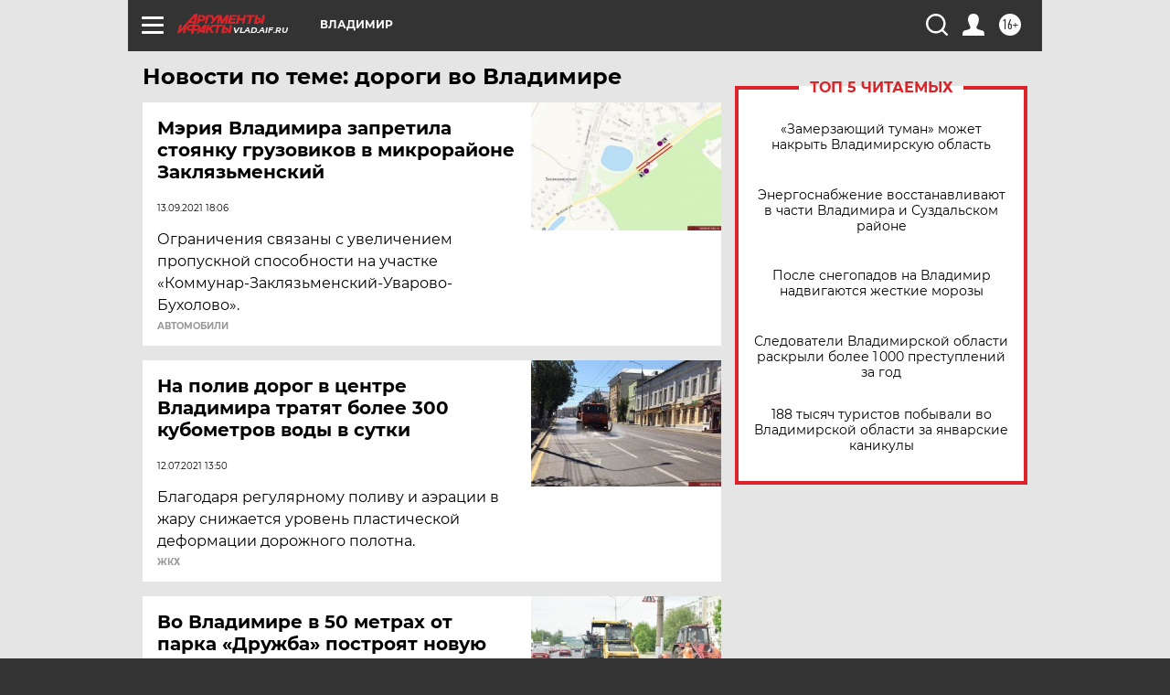

--- FILE ---
content_type: text/html; charset=UTF-8
request_url: https://vlad.aif.ru/tag/dorogi_vo_vladimirje
body_size: 18025
content:
<!DOCTYPE html>
<!--[if IE 8]><html class="ie8"> <![endif]-->
<!--[if gt IE 8]><!--><html lang="ru"> <!--<![endif]-->
<head>
    <!-- created_at 18-01-2026 12:22:31 -->
    <script>
        window.isIndexPage = 0;
        window.isMobileBrowser = 0;
        window.disableSidebarCut = 1;
        window.bannerDebugMode = 0;
    </script>

                
                                    <meta http-equiv="Content-Type" content="text/html; charset=utf-8" >
<meta name="format-detection" content="telephone=no" >
<meta name="viewport" content="width=device-width, user-scalable=no, initial-scale=1.0, maximum-scale=1.0, minimum-scale=1.0" >
<meta http-equiv="X-UA-Compatible" content="IE=edge,chrome=1" >
<meta name="HandheldFriendly" content="true" >
<meta name="format-detection" content="telephone=no" >
<meta name="theme-color" content="#ffffff" >
<meta name="description" content="дороги во Владимире — самые актуальные и последние новости сегодня. Будьте в курсе главных свежих новостных событий дня и последнего часа, фото и видео репортажей на сайте Аргументы и Факты." >
<meta name="facebook-domain-verification" content="jiqbwww7rrqnwzjkizob7wrpmgmwq3" >
        <title>дороги во Владимире — последние новости сегодня | АиФ Владимир</title>    <link rel="shortcut icon" type="image/x-icon" href="/favicon.ico" />
    <link rel="icon" type="image/svg+xml" href="/favicon.svg">
    
    <link rel="preload" href="/redesign2018/fonts/montserrat-v15-latin-ext_latin_cyrillic-ext_cyrillic-regular.woff2" as="font" type="font/woff2" crossorigin>
    <link rel="preload" href="/redesign2018/fonts/montserrat-v15-latin-ext_latin_cyrillic-ext_cyrillic-italic.woff2" as="font" type="font/woff2" crossorigin>
    <link rel="preload" href="/redesign2018/fonts/montserrat-v15-latin-ext_latin_cyrillic-ext_cyrillic-700.woff2" as="font" type="font/woff2" crossorigin>
    <link rel="preload" href="/redesign2018/fonts/montserrat-v15-latin-ext_latin_cyrillic-ext_cyrillic-700italic.woff2" as="font" type="font/woff2" crossorigin>
    <link rel="preload" href="/redesign2018/fonts/montserrat-v15-latin-ext_latin_cyrillic-ext_cyrillic-800.woff2" as="font" type="font/woff2" crossorigin>
    <link href="https://vlad.aif.ru/tag/dorogi_vo_vladimirje" rel="canonical" >
<link href="https://vlad.aif.ru/redesign2018/css/style.css?6c0" media="all" rel="stylesheet" type="text/css" >
<link href="https://vlad.aif.ru/img/icon/apple_touch_icon_57x57.png?6c0" rel="apple-touch-icon" sizes="57x57" >
<link href="https://vlad.aif.ru/img/icon/apple_touch_icon_114x114.png?6c0" rel="apple-touch-icon" sizes="114x114" >
<link href="https://vlad.aif.ru/img/icon/apple_touch_icon_72x72.png?6c0" rel="apple-touch-icon" sizes="72x72" >
<link href="https://vlad.aif.ru/img/icon/apple_touch_icon_144x144.png?6c0" rel="apple-touch-icon" sizes="144x144" >
<link href="https://vlad.aif.ru/img/icon/apple-touch-icon.png?6c0" rel="apple-touch-icon" sizes="180x180" >
<link href="https://vlad.aif.ru/img/icon/favicon-32x32.png?6c0" rel="icon" type="image/png" sizes="32x32" >
<link href="https://vlad.aif.ru/img/icon/favicon-16x16.png?6c0" rel="icon" type="image/png" sizes="16x16" >
<link href="https://vlad.aif.ru/img/manifest.json?6c0" rel="manifest" >
<link href="https://vlad.aif.ru/img/safari-pinned-tab.svg?6c0" rel="mask-icon" color="#d55b5b" >
<link href="https://ads.betweendigital.com" rel="preconnect" crossorigin="" >
        <script type="text/javascript">
    //<!--
    var isRedesignPage = true;    //-->
</script>
<script type="text/javascript" src="https://vlad.aif.ru/js/output/jquery.min.js?6c0"></script>
<script type="text/javascript" src="https://vlad.aif.ru/js/output/header_scripts.js?6c0"></script>
<script type="text/javascript">
    //<!--
    var _sf_startpt=(new Date()).getTime()    //-->
</script>
<script type="text/javascript" src="https://yastatic.net/s3/passport-sdk/autofill/v1/sdk-suggest-with-polyfills-latest.js?6c0"></script>
<script type="text/javascript">
    //<!--
    window.YandexAuthParams = {"oauthQueryParams":{"client_id":"b104434ccf5a4638bdfe8a9101264f3c","response_type":"code","redirect_uri":"https:\/\/aif.ru\/oauth\/yandex\/callback"},"tokenPageOrigin":"https:\/\/aif.ru"};    //-->
</script>
<script type="text/javascript">
    //<!--
    function AdFox_getWindowSize() {
    var winWidth,winHeight;
	if( typeof( window.innerWidth ) == 'number' ) {
		//Non-IE
		winWidth = window.innerWidth;
		winHeight = window.innerHeight;
	} else if( document.documentElement && ( document.documentElement.clientWidth || document.documentElement.clientHeight ) ) {
		//IE 6+ in 'standards compliant mode'
		winWidth = document.documentElement.clientWidth;
		winHeight = document.documentElement.clientHeight;
	} else if( document.body && ( document.body.clientWidth || document.body.clientHeight ) ) {
		//IE 4 compatible
		winWidth = document.body.clientWidth;
		winHeight = document.body.clientHeight;
	}
	return {"width":winWidth, "height":winHeight};
}//END function AdFox_getWindowSize

function AdFox_getElementPosition(elemId){
    var elem;
    
    if (document.getElementById) {
		elem = document.getElementById(elemId);
	}
	else if (document.layers) {
		elem = document.elemId;
	}
	else if (document.all) {
		elem = document.all.elemId;
	}
    var w = elem.offsetWidth;
    var h = elem.offsetHeight;	
    var l = 0;
    var t = 0;
	
    while (elem)
    {
        l += elem.offsetLeft;
        t += elem.offsetTop;
        elem = elem.offsetParent;
    }

    return {"left":l, "top":t, "width":w, "height":h};
} //END function AdFox_getElementPosition

function AdFox_getBodyScrollTop(){
	return self.pageYOffset || (document.documentElement && document.documentElement.scrollTop) || (document.body && document.body.scrollTop);
} //END function AdFox_getBodyScrollTop

function AdFox_getBodyScrollLeft(){
	return self.pageXOffset || (document.documentElement && document.documentElement.scrollLeft) || (document.body && document.body.scrollLeft);
}//END function AdFox_getBodyScrollLeft

function AdFox_Scroll(elemId,elemSrc){
   var winPos = AdFox_getWindowSize();
   var winWidth = winPos.width;
   var winHeight = winPos.height;
   var scrollY = AdFox_getBodyScrollTop();
   var scrollX =  AdFox_getBodyScrollLeft();
   var divId = 'AdFox_banner_'+elemId;
   var ltwhPos = AdFox_getElementPosition(divId);
   var lPos = ltwhPos.left;
   var tPos = ltwhPos.top;

   if(scrollY+winHeight+5 >= tPos && scrollX+winWidth+5 >= lPos){
      AdFox_getCodeScript(1,elemId,elemSrc);
	  }else{
	     setTimeout('AdFox_Scroll('+elemId+',"'+elemSrc+'");',100);
	  }
}//End function AdFox_Scroll    //-->
</script>
<script type="text/javascript">
    //<!--
    function AdFox_SetLayerVis(spritename,state){
   document.getElementById(spritename).style.visibility=state;
}

function AdFox_Open(AF_id){
   AdFox_SetLayerVis('AdFox_DivBaseFlash_'+AF_id, "hidden");
   AdFox_SetLayerVis('AdFox_DivOverFlash_'+AF_id, "visible");
}

function AdFox_Close(AF_id){
   AdFox_SetLayerVis('AdFox_DivOverFlash_'+AF_id, "hidden");
   AdFox_SetLayerVis('AdFox_DivBaseFlash_'+AF_id, "visible");
}

function AdFox_getCodeScript(AF_n,AF_id,AF_src){
   var AF_doc;
   if(AF_n<10){
      try{
	     if(document.all && !window.opera){
		    AF_doc = window.frames['AdFox_iframe_'+AF_id].document;
			}else if(document.getElementById){
			         AF_doc = document.getElementById('AdFox_iframe_'+AF_id).contentDocument;
					 }
		 }catch(e){}
    if(AF_doc){
	   AF_doc.write('<scr'+'ipt type="text/javascript" src="'+AF_src+'"><\/scr'+'ipt>');
	   }else{
	      setTimeout('AdFox_getCodeScript('+(++AF_n)+','+AF_id+',"'+AF_src+'");', 100);
		  }
		  }
}

function adfoxSdvigContent(banID, flashWidth, flashHeight){
	var obj = document.getElementById('adfoxBanner'+banID).style;
	if (flashWidth == '100%') obj.width = flashWidth;
	    else obj.width = flashWidth + "px";
	if (flashHeight == '100%') obj.height = flashHeight;
	    else obj.height = flashHeight + "px";
}

function adfoxVisibilityFlash(banName, flashWidth, flashHeight){
    	var obj = document.getElementById(banName).style;
	if (flashWidth == '100%') obj.width = flashWidth;
	    else obj.width = flashWidth + "px";
	if (flashHeight == '100%') obj.height = flashHeight;
	    else obj.height = flashHeight + "px";
}

function adfoxStart(banID, FirShowFlNum, constVisFlashFir, sdvigContent, flash1Width, flash1Height, flash2Width, flash2Height){
	if (FirShowFlNum == 1) adfoxVisibilityFlash('adfoxFlash1'+banID, flash1Width, flash1Height);
	    else if (FirShowFlNum == 2) {
		    adfoxVisibilityFlash('adfoxFlash2'+banID, flash2Width, flash2Height);
	        if (constVisFlashFir == 'yes') adfoxVisibilityFlash('adfoxFlash1'+banID, flash1Width, flash1Height);
		    if (sdvigContent == 'yes') adfoxSdvigContent(banID, flash2Width, flash2Height);
		        else adfoxSdvigContent(banID, flash1Width, flash1Height);
	}
}

function adfoxOpen(banID, constVisFlashFir, sdvigContent, flash2Width, flash2Height){
	var aEventOpenClose = new Image();
	var obj = document.getElementById("aEventOpen"+banID);
	if (obj) aEventOpenClose.src =  obj.title+'&rand='+Math.random()*1000000+'&prb='+Math.random()*1000000;
	adfoxVisibilityFlash('adfoxFlash2'+banID, flash2Width, flash2Height);
	if (constVisFlashFir != 'yes') adfoxVisibilityFlash('adfoxFlash1'+banID, 1, 1);
	if (sdvigContent == 'yes') adfoxSdvigContent(banID, flash2Width, flash2Height);
}


function adfoxClose(banID, constVisFlashFir, sdvigContent, flash1Width, flash1Height){
	var aEventOpenClose = new Image();
	var obj = document.getElementById("aEventClose"+banID);
	if (obj) aEventOpenClose.src =  obj.title+'&rand='+Math.random()*1000000+'&prb='+Math.random()*1000000;
	adfoxVisibilityFlash('adfoxFlash2'+banID, 1, 1);
	if (constVisFlashFir != 'yes') adfoxVisibilityFlash('adfoxFlash1'+banID, flash1Width, flash1Height);
	if (sdvigContent == 'yes') adfoxSdvigContent(banID, flash1Width, flash1Height);
}    //-->
</script>
<script type="text/javascript" async="true" src="https://yandex.ru/ads/system/header-bidding.js?6c0"></script>
<script type="text/javascript" src="https://ad.mail.ru/static/sync-loader.js?6c0"></script>
<script type="text/javascript" async="true" src="https://cdn.skcrtxr.com/roxot-wrapper/js/roxot-manager.js?pid=42c21743-edce-4460-a03e-02dbaef8f162"></script>
<script type="text/javascript" src="https://cdn-rtb.sape.ru/js/uids.js?6c0"></script>
<script type="text/javascript">
    //<!--
        var adfoxBiddersMap = {
    "betweenDigital": "816043",
 "mediasniper": "2218745",
    "myTarget": "810102",
 "buzzoola": "1096246",
 "adfox_roden-media": "3373170",
    "videonow": "2966090", 
 "adfox_adsmart": "1463295",
  "Gnezdo": "3123512",
    "roxot": "3196121",
 "astralab": "2486209",
  "getintent": "3186204",
 "sape": "2758269",
 "adwile": "2733112",
 "hybrid": "2809332"
};
var syncid = window.rb_sync.id;
	  var biddersCpmAdjustmentMap = {
      'adfox_adsmart': 0.6,
	  'Gnezdo': 0.8,
	  'adwile': 0.8
  };

if (window.innerWidth >= 1024) {
var adUnits = [{
        "code": "adfox_153825256063495017",
  "sizes": [[300, 600], [240,400]],
        "bids": [{
                "bidder": "betweenDigital",
                "params": {
                    "placementId": "3235886"
                }
            },{
                "bidder": "myTarget",
                "params": {
                    "placementId": "555209",
"sendTargetRef": "true",
"additional": {
"fpid": syncid
}			
                }
            },{
                "bidder": "hybrid",
                "params": {
                    "placementId": "6582bbf77bc72f59c8b22f65"
                }
            },{
                "bidder": "buzzoola",
                "params": {
                    "placementId": "1252803"
                }
            },{
                "bidder": "videonow",
                "params": {
                    "placementId": "8503533"
                }
            },{
                    "bidder": "adfox_adsmart",
                    "params": {
						p1: 'cqguf',
						p2: 'hhro'
					}
            },{
                    "bidder": "roxot",
                    "params": {
						placementId: '2027d57b-1cff-4693-9a3c-7fe57b3bcd1f',
						sendTargetRef: true
					}
            },{
                    "bidder": "mediasniper",
                    "params": {
						"placementId": "4417"
					}
            },{
                    "bidder": "Gnezdo",
                    "params": {
						"placementId": "354318"
					}
            },{
                    "bidder": "getintent",
                    "params": {
						"placementId": "215_V_aif.ru_D_Top_300x600"
					}
            },{
                    "bidder": "adfox_roden-media",
                    "params": {
						p1: "dilmj",
						p2: "emwl"
					}
            },{
                    "bidder": "astralab",
                    "params": {
						"placementId": "642ad3a28528b410c4990932"
					}
            }
        ]
    },{
        "code": "adfox_150719646019463024",
		"sizes": [[640,480], [640,360]],
        "bids": [{
                "bidder": "adfox_adsmart",
                    "params": {
						p1: 'cmqsb',
						p2: 'ul'
					}
            },{
                "bidder": "sape",
                "params": {
                    "placementId": "872427",
					additional: {
                       sapeFpUids: window.sapeRrbFpUids || []
                   }				
                }
            },{
                "bidder": "roxot",
                "params": {
                    placementId: '2b61dd56-9c9f-4c45-a5f5-98dd5234b8a1',
					sendTargetRef: true
                }
            },{
                "bidder": "getintent",
                "params": {
                    "placementId": "215_V_aif.ru_D_AfterArticle_640х480"
                }
            }
        ]
    },{
        "code": "adfox_149010055036832877",
		"sizes": [[970,250]],
		"bids": [{
                    "bidder": "adfox_roden-media",
                    "params": {
						p1: 'dilmi',
						p2: 'hfln'
					}
            },{
                    "bidder": "buzzoola",
                    "params": {
						"placementId": "1252804"
					}
            },{
                    "bidder": "getintent",
                    "params": {
						"placementId": "215_V_aif.ru_D_Billboard_970x250"
					}
            },{
                "bidder": "astralab",
                "params": {
                    "placementId": "67bf071f4e6965fa7b30fea3"
                }
            },{
                    "bidder": "hybrid",
                    "params": {
						"placementId": "6582bbf77bc72f59c8b22f66"
					}
            },{
                    "bidder": "myTarget",
                    "params": {
						"placementId": "1462991",
"sendTargetRef": "true",
"additional": {
"fpid": syncid
}			
					}
            }			           
        ]        
    },{
        "code": "adfox_149874332414246474",
		"sizes": [[640,360], [300,250], [640,480]],
		"codeType": "combo",
		"bids": [{
                "bidder": "mediasniper",
                "params": {
                    "placementId": "4419"
                }
            },{
                "bidder": "buzzoola",
                "params": {
                    "placementId": "1220692"
                }
            },{
                "bidder": "astralab",
                "params": {
                    "placementId": "66fd25eab13381b469ae4b39"
                }
            },
			{
                    "bidder": "betweenDigital",
                    "params": {
						"placementId": "4502825"
					}
            }
			           
        ]        
    },{
        "code": "adfox_149848658878716687",
		"sizes": [[300,600], [240,400]],
        "bids": [{
                "bidder": "betweenDigital",
                "params": {
                    "placementId": "3377360"
                }
            },{
                "bidder": "roxot",
                "params": {
                    placementId: 'fdaba944-bdaa-4c63-9dd3-af12fc6afbf8',
					sendTargetRef: true
                }
            },{
                "bidder": "sape",
                "params": {
                    "placementId": "872425",
					additional: {
                       sapeFpUids: window.sapeRrbFpUids || []
                   }
                }
            },{
                "bidder": "adwile",
                "params": {
                    "placementId": "27990"
                }
            }
        ]        
    }
],
	syncPixels = [{
    bidder: 'hybrid',
    pixels: [
    "https://www.tns-counter.ru/V13a****idsh_ad/ru/CP1251/tmsec=idsh_dis/",
    "https://www.tns-counter.ru/V13a****idsh_vid/ru/CP1251/tmsec=idsh_aifru-hbrdis/",
    "https://mc.yandex.ru/watch/66716692?page-url=aifru%3Futm_source=dis_hybrid_default%26utm_medium=%26utm_campaign=%26utm_content=%26utm_term=&page-ref="+window.location.href
]
  }
  ];
} else if (window.innerWidth < 1024) {
var adUnits = [{
        "code": "adfox_14987283079885683",
		"sizes": [[300,250], [300,240]],
        "bids": [{
                "bidder": "betweenDigital",
                "params": {
                    "placementId": "2492448"
                }
            },{
                "bidder": "myTarget",
                "params": {
                    "placementId": "226830",
"sendTargetRef": "true",
"additional": {
"fpid": syncid
}			
                }
            },{
                "bidder": "hybrid",
                "params": {
                    "placementId": "6582bbf77bc72f59c8b22f64"
                }
            },{
                "bidder": "mediasniper",
                "params": {
                    "placementId": "4418"
                }
            },{
                "bidder": "buzzoola",
                "params": {
                    "placementId": "563787"
                }
            },{
                "bidder": "roxot",
                "params": {
                    placementId: '20bce8ad-3a5e-435a-964f-47be17e201cf',
					sendTargetRef: true
                }
            },{
                "bidder": "videonow",
                "params": {
                    "placementId": "2577490"
                }
            },{
                "bidder": "adfox_adsmart",
                    "params": {
						p1: 'cqmbg',
						p2: 'ul'
					}
            },{
                    "bidder": "Gnezdo",
                    "params": {
						"placementId": "354316"
					}
            },{
                    "bidder": "getintent",
                    "params": {
						"placementId": "215_V_aif.ru_M_Top_300x250"
					}
            },{
                    "bidder": "adfox_roden-media",
                    "params": {
						p1: "dilmx",
						p2: "hbts"
					}
            },{
                "bidder": "astralab",
                "params": {
                    "placementId": "642ad47d8528b410c4990933"
                }
            }			
        ]        
    },{
        "code": "adfox_153545578261291257",
		"bids": [{
                    "bidder": "sape",
                    "params": {
						"placementId": "872426",
					additional: {
                       sapeFpUids: window.sapeRrbFpUids || []
                   }
					}
            },{
                    "bidder": "roxot",
                    "params": {
						placementId: 'eb2ebb9c-1e7e-4c80-bef7-1e93debf197c',
						sendTargetRef: true
					}
            }
			           
        ]        
    },{
        "code": "adfox_165346609120174064",
		"sizes": [[320,100]],
		"bids": [            
            		{
                    "bidder": "buzzoola",
                    "params": {
						"placementId": "1252806"
					}
            },{
                    "bidder": "getintent",
                    "params": {
						"placementId": "215_V_aif.ru_M_FloorAd_320x100"
					}
            }
			           
        ]        
    },{
        "code": "adfox_155956315896226671",
		"bids": [            
            		{
                    "bidder": "buzzoola",
                    "params": {
						"placementId": "1252805"
					}
            },{
                    "bidder": "sape",
                    "params": {
						"placementId": "887956",
					additional: {
                       sapeFpUids: window.sapeRrbFpUids || []
                   }
					}
            },{
                    "bidder": "myTarget",
                    "params": {
						"placementId": "821424",
"sendTargetRef": "true",
"additional": {
"fpid": syncid
}			
					}
            }
			           
        ]        
    },{
        "code": "adfox_149874332414246474",
		"sizes": [[640,360], [300,250], [640,480]],
		"codeType": "combo",
		"bids": [{
                "bidder": "adfox_roden-media",
                "params": {
					p1: 'dilmk',
					p2: 'hfiu'
				}
            },{
                "bidder": "mediasniper",
                "params": {
                    "placementId": "4419"
                }
            },{
                "bidder": "roxot",
                "params": {
                    placementId: 'ba25b33d-cd61-4c90-8035-ea7d66f011c6',
					sendTargetRef: true
                }
            },{
                "bidder": "adwile",
                "params": {
                    "placementId": "27991"
                }
            },{
                    "bidder": "Gnezdo",
                    "params": {
						"placementId": "354317"
					}
            },{
                    "bidder": "getintent",
                    "params": {
						"placementId": "215_V_aif.ru_M_Comboblock_300x250"
					}
            },{
                    "bidder": "astralab",
                    "params": {
						"placementId": "66fd260fb13381b469ae4b3f"
					}
            },{
                    "bidder": "betweenDigital",
                    "params": {
						"placementId": "4502825"
					}
            }
			]        
    }
],
	syncPixels = [
  {
    bidder: 'hybrid',
    pixels: [
    "https://www.tns-counter.ru/V13a****idsh_ad/ru/CP1251/tmsec=idsh_mob/",
    "https://www.tns-counter.ru/V13a****idsh_vid/ru/CP1251/tmsec=idsh_aifru-hbrmob/",
    "https://mc.yandex.ru/watch/66716692?page-url=aifru%3Futm_source=mob_hybrid_default%26utm_medium=%26utm_campaign=%26utm_content=%26utm_term=&page-ref="+window.location.href
]
  }
  ];
}
var userTimeout = 1500;
window.YaHeaderBiddingSettings = {
    biddersMap: adfoxBiddersMap,
	biddersCpmAdjustmentMap: biddersCpmAdjustmentMap,
    adUnits: adUnits,
    timeout: userTimeout,
    syncPixels: syncPixels	
};    //-->
</script>
<script type="text/javascript">
    //<!--
    window.yaContextCb = window.yaContextCb || []    //-->
</script>
<script type="text/javascript" async="true" src="https://yandex.ru/ads/system/context.js?6c0"></script>
<script type="text/javascript">
    //<!--
    window.EventObserver = {
    observers: {},

    subscribe: function (name, fn) {
        if (!this.observers.hasOwnProperty(name)) {
            this.observers[name] = [];
        }
        this.observers[name].push(fn)
    },
    
    unsubscribe: function (name, fn) {
        if (!this.observers.hasOwnProperty(name)) {
            return;
        }
        this.observers[name] = this.observers[name].filter(function (subscriber) {
            return subscriber !== fn
        })
    },
    
    broadcast: function (name, data) {
        if (!this.observers.hasOwnProperty(name)) {
            return;
        }
        this.observers[name].forEach(function (subscriber) {
            return subscriber(data)
        })
    }
};    //-->
</script>    
    <script>
  var adcm_config ={
    id:1064,
    platformId: 64,
    init: function () {
      window.adcm.call();
    }
  };
</script>
<script src="https://tag.digitaltarget.ru/adcm.js" async></script>    <meta name="yandex-verification" content="a740f4f590ca8934" /><meta name="google-site-verification" content="U62sDHlgue3osrNGy7cOyUkCYoiceFwcIM0im-6tbbE" />
    <link rel="stylesheet" type="text/css" media="print" href="https://vlad.aif.ru/redesign2018/css/print.css?6c0" />
    <base href=""/>
</head><body class="region__vlad ">
<div class="overlay"></div>
<!-- Rating@Mail.ru counter -->
<script type="text/javascript">
var _tmr = window._tmr || (window._tmr = []);
_tmr.push({id: "59428", type: "pageView", start: (new Date()).getTime()});
(function (d, w, id) {
  if (d.getElementById(id)) return;
  var ts = d.createElement("script"); ts.type = "text/javascript"; ts.async = true; ts.id = id;
  ts.src = "https://top-fwz1.mail.ru/js/code.js";
  var f = function () {var s = d.getElementsByTagName("script")[0]; s.parentNode.insertBefore(ts, s);};
  if (w.opera == "[object Opera]") { d.addEventListener("DOMContentLoaded", f, false); } else { f(); }
})(document, window, "topmailru-code");
</script><noscript><div>
<img src="https://top-fwz1.mail.ru/counter?id=59428;js=na" style="border:0;position:absolute;left:-9999px;" alt="Top.Mail.Ru" />
</div></noscript>
<!-- //Rating@Mail.ru counter -->



<div class="container" id="container">
    
        <noindex><div class="adv_content bp__body_first adwrapper"><div class="banner_params hide" data-params="{&quot;id&quot;:4921,&quot;num&quot;:1,&quot;place&quot;:&quot;body_first&quot;}"></div>
<!--AdFox START-->
<!--aif_direct-->
<!--Площадка: AIF_fullscreen /  / -->
<!--Тип баннера: FullScreen-->
<!--Расположение: <верх страницы>-->
<div id="adfox_150417328041091508"></div>
<script>     
    window.yaContextCb.push(()=>{
    Ya.adfoxCode.create({
        ownerId: 249933,
        containerId: 'adfox_150417328041091508',
        params: {
            pp: 'g',
            ps: 'cnul',
            p2: 'fptu',
            puid1: ''
        }
    }); 
}); 
</script></div></noindex>
        
        <!--баннер над шапкой--->
                <div class="banner_box">
            <div class="main_banner">
                            </div>
        </div>
                <!--//баннер  над шапкой--->

    <script>
	currentUser = new User();
</script>

<header class="header">
    <div class="count_box_nodisplay">
    <div class="couter_block"><!--LiveInternet counter-->
<script type="text/javascript"><!--
document.write("<img src='https://counter.yadro.ru//hit;AIF?r"+escape(document.referrer)+((typeof(screen)=="undefined")?"":";s"+screen.width+"*"+screen.height+"*"+(screen.colorDepth?screen.colorDepth:screen.pixelDepth))+";u"+escape(document.URL)+";h"+escape(document.title.substring(0,80))+";"+Math.random()+"' width=1 height=1 alt=''>");
//--></script><!--/LiveInternet--></div></div>    <div class="topline">
    <a href="#" class="burger openCloser">
        <div class="burger__wrapper">
            <span class="burger__line"></span>
            <span class="burger__line"></span>
            <span class="burger__line"></span>
        </div>
    </a>

    
    <a href="/" class="logo_box">
                <img width="96" height="22" src="https://vlad.aif.ru/redesign2018/img/logo.svg?6c0" alt="Аргументы и Факты">
        <div class="region_url">
            vlad.aif.ru        </div>
            </a>
    <div itemscope itemtype="http://schema.org/Organization" class="schema_org">
        <img itemprop="logo" src="https://vlad.aif.ru/redesign2018/img/logo.svg?6c0" />
        <a itemprop="url" href="/"></a>
        <meta itemprop="name" content="АО «Аргументы и Факты»" />
        <div itemprop="address" itemscope itemtype="http://schema.org/PostalAddress">
            <meta itemprop="postalCode" content="101000" />
            <meta itemprop="addressLocality" content="Москва" />
            <meta itemprop="streetAddress" content="ул. Мясницкая, д. 42"/>
            <meta itemprop="addressCountry" content="RU"/>
            <a itemprop="telephone" href="tel:+74956465757">+7 (495) 646 57 57</a>
        </div>
    </div>
    <div class="age16 age16_topline">16+</div>
    <a href="#" class="region regionOpenCloser">
        <img width="19" height="25" src="https://vlad.aif.ru/redesign2018/img/location.svg?6c0"><span>Владимир</span>
    </a>
    <div class="topline__slot">
             </div>

    <!--a class="topline__hashtag" href="https://aif.ru/health/coronavirus/?utm_medium=header&utm_content=covid&utm_source=aif">#остаемсядома</a-->
    <div class="auth_user_status_js">
        <a href="#" class="user auth_link_login_js auth_open_js"><img width="24" height="24" src="https://vlad.aif.ru/redesign2018/img/user_ico.svg?6c0"></a>
        <a href="/profile" class="user auth_link_profile_js" style="display: none"><img width="24" height="24" src="https://vlad.aif.ru/redesign2018/img/user_ico.svg?6c0"></a>
    </div>
    <div class="search_box">
        <a href="#" class="search_ico searchOpener">
            <img width="24" height="24" src="https://vlad.aif.ru/redesign2018/img/search_ico.svg?6c0">
        </a>
        <div class="search_input">
            <form action="/search" id="search_form1">
                <input type="text" name="text" maxlength="50"/>
            </form>
        </div>
    </div>
</div>

<div class="fixed_menu topline">
    <div class="cont_center">
        <a href="#" class="burger openCloser">
            <div class="burger__wrapper">
                <span class="burger__line"></span>
                <span class="burger__line"></span>
                <span class="burger__line"></span>
            </div>
        </a>
        <a href="/" class="logo_box">
                        <img width="96" height="22" src="https://vlad.aif.ru/redesign2018/img/logo.svg?6c0" alt="Аргументы и Факты">
            <div class="region_url">
                vlad.aif.ru            </div>
                    </a>
        <div class="age16 age16_topline">16+</div>
        <a href="/" class="region regionOpenCloser">
            <img width="19" height="25" src="https://vlad.aif.ru/redesign2018/img/location.svg?6c0">
            <span>Владимир</span>
        </a>
        <div class="topline__slot">
                    </div>

        <!--a class="topline__hashtag" href="https://aif.ru/health/coronavirus/?utm_medium=header&utm_content=covid&utm_source=aif">#остаемсядома</a-->
        <div class="auth_user_status_js">
            <a href="#" class="user auth_link_login_js auth_open_js"><img width="24" height="24" src="https://vlad.aif.ru/redesign2018/img/user_ico.svg?6c0"></a>
            <a href="/profile" class="user auth_link_profile_js" style="display: none"><img width="24" height="24" src="https://vlad.aif.ru/redesign2018/img/user_ico.svg?6c0"></a>
        </div>
        <div class="search_box">
            <a href="#" class="search_ico searchOpener">
                <img width="24" height="24" src="https://vlad.aif.ru/redesign2018/img/search_ico.svg?6c0">
            </a>
            <div class="search_input">
                <form action="/search">
                    <input type="text" name="text" maxlength="50" >
                </form>
            </div>
        </div>
    </div>
</div>    <div class="regions_box">
    <nav class="cont_center">
        <ul class="regions">
            <li><a href="https://aif.ru?from_menu=1">ФЕДЕРАЛЬНЫЙ</a></li>
            <li><a href="https://spb.aif.ru">САНКТ-ПЕТЕРБУРГ</a></li>

            
                                    <li><a href="https://adigea.aif.ru">Адыгея</a></li>
                
            
                                    <li><a href="https://arh.aif.ru">Архангельск</a></li>
                
            
                
            
                
            
                                    <li><a href="https://astrakhan.aif.ru">Астрахань</a></li>
                
            
                                    <li><a href="https://altai.aif.ru">Барнаул</a></li>
                
            
                                    <li><a href="https://aif.by">Беларусь</a></li>
                
            
                                    <li><a href="https://bel.aif.ru">Белгород</a></li>
                
            
                
            
                                    <li><a href="https://bryansk.aif.ru">Брянск</a></li>
                
            
                                    <li><a href="https://bur.aif.ru">Бурятия</a></li>
                
            
                                    <li><a href="https://vl.aif.ru">Владивосток</a></li>
                
            
                                    <li><a href="https://vlad.aif.ru">Владимир</a></li>
                
            
                                    <li><a href="https://vlg.aif.ru">Волгоград</a></li>
                
            
                                    <li><a href="https://vologda.aif.ru">Вологда</a></li>
                
            
                                    <li><a href="https://vrn.aif.ru">Воронеж</a></li>
                
            
                
            
                                    <li><a href="https://dag.aif.ru">Дагестан</a></li>
                
            
                
            
                                    <li><a href="https://ivanovo.aif.ru">Иваново</a></li>
                
            
                                    <li><a href="https://irk.aif.ru">Иркутск</a></li>
                
            
                                    <li><a href="https://kazan.aif.ru">Казань</a></li>
                
            
                                    <li><a href="https://kzaif.kz">Казахстан</a></li>
                
            
                
            
                                    <li><a href="https://klg.aif.ru">Калининград</a></li>
                
            
                
            
                                    <li><a href="https://kaluga.aif.ru">Калуга</a></li>
                
            
                                    <li><a href="https://kamchatka.aif.ru">Камчатка</a></li>
                
            
                
            
                                    <li><a href="https://karel.aif.ru">Карелия</a></li>
                
            
                                    <li><a href="https://kirov.aif.ru">Киров</a></li>
                
            
                                    <li><a href="https://komi.aif.ru">Коми</a></li>
                
            
                                    <li><a href="https://kostroma.aif.ru">Кострома</a></li>
                
            
                                    <li><a href="https://kuban.aif.ru">Краснодар</a></li>
                
            
                                    <li><a href="https://krsk.aif.ru">Красноярск</a></li>
                
            
                                    <li><a href="https://krym.aif.ru">Крым</a></li>
                
            
                                    <li><a href="https://kuzbass.aif.ru">Кузбасс</a></li>
                
            
                
            
                
            
                                    <li><a href="https://aif.kg">Кыргызстан</a></li>
                
            
                                    <li><a href="https://mar.aif.ru">Марий Эл</a></li>
                
            
                                    <li><a href="https://saransk.aif.ru">Мордовия</a></li>
                
            
                                    <li><a href="https://murmansk.aif.ru">Мурманск</a></li>
                
            
                
            
                                    <li><a href="https://nn.aif.ru">Нижний Новгород</a></li>
                
            
                                    <li><a href="https://nsk.aif.ru">Новосибирск</a></li>
                
            
                
            
                                    <li><a href="https://omsk.aif.ru">Омск</a></li>
                
            
                                    <li><a href="https://oren.aif.ru">Оренбург</a></li>
                
            
                                    <li><a href="https://penza.aif.ru">Пенза</a></li>
                
            
                                    <li><a href="https://perm.aif.ru">Пермь</a></li>
                
            
                                    <li><a href="https://pskov.aif.ru">Псков</a></li>
                
            
                                    <li><a href="https://rostov.aif.ru">Ростов-на-Дону</a></li>
                
            
                                    <li><a href="https://rzn.aif.ru">Рязань</a></li>
                
            
                                    <li><a href="https://samara.aif.ru">Самара</a></li>
                
            
                
            
                                    <li><a href="https://saratov.aif.ru">Саратов</a></li>
                
            
                                    <li><a href="https://sakhalin.aif.ru">Сахалин</a></li>
                
            
                
            
                                    <li><a href="https://smol.aif.ru">Смоленск</a></li>
                
            
                
            
                                    <li><a href="https://stav.aif.ru">Ставрополь</a></li>
                
            
                
            
                                    <li><a href="https://tver.aif.ru">Тверь</a></li>
                
            
                                    <li><a href="https://tlt.aif.ru">Тольятти</a></li>
                
            
                                    <li><a href="https://tomsk.aif.ru">Томск</a></li>
                
            
                                    <li><a href="https://tula.aif.ru">Тула</a></li>
                
            
                                    <li><a href="https://tmn.aif.ru">Тюмень</a></li>
                
            
                                    <li><a href="https://udm.aif.ru">Удмуртия</a></li>
                
            
                
            
                                    <li><a href="https://ul.aif.ru">Ульяновск</a></li>
                
            
                                    <li><a href="https://ural.aif.ru">Урал</a></li>
                
            
                                    <li><a href="https://ufa.aif.ru">Уфа</a></li>
                
            
                
            
                
            
                                    <li><a href="https://hab.aif.ru">Хабаровск</a></li>
                
            
                
            
                                    <li><a href="https://chv.aif.ru">Чебоксары</a></li>
                
            
                                    <li><a href="https://chel.aif.ru">Челябинск</a></li>
                
            
                                    <li><a href="https://chr.aif.ru">Черноземье</a></li>
                
            
                                    <li><a href="https://chita.aif.ru">Чита</a></li>
                
            
                                    <li><a href="https://ugra.aif.ru">Югра</a></li>
                
            
                                    <li><a href="https://yakutia.aif.ru">Якутия</a></li>
                
            
                                    <li><a href="https://yamal.aif.ru">Ямал</a></li>
                
            
                                    <li><a href="https://yar.aif.ru">Ярославль</a></li>
                
                    </ul>
    </nav>
</div>    <div class="top_menu_box">
    <div class="cont_center">
        <nav class="top_menu main_menu_wrapper_js">
                            <ul class="main_menu main_menu_js" id="rubrics">
                                    <li  class="menuItem top_level_item_js">

        <span  title="Спецпроекты">Спецпроекты</span>
    
            <div class="subrubrics_box submenu_js">
            <ul>
                                                            <li  class="menuItem">

        <a  href="https://missia-pomogatvlad.aif.ru/" title="Миссия – помогать и поддерживать" id="custommenu-11443">Миссия – помогать и поддерживать</a>
    
    </li>                                                                                <li  class="menuItem">

        <a  href="https://vlad.aif.ru/society/trend_4581" title="Мы славим таланты" id="custommenu-11213">Мы славим таланты</a>
    
    </li>                                                                                <li  class="menuItem">

        <a  href="https://vlad.aif.ru/culture/obedinyayushchee_iskusstvo/" title="Объединяющее искусство" id="custommenu-11436">Объединяющее искусство</a>
    
    </li>                                                                                <li  class="menuItem">

        <a  href="http://dobroe.aif.ru/" title="АиФ. Доброе сердце" id="custommenu-6468">АиФ. Доброе сердце</a>
    
    </li>                                                                                <li  class="menuItem">

        <a  href="http://warletters.aif.ru/" title="Письма на фронт" id="custommenu-8913">Письма на фронт</a>
    
    </li>                                                                                <li  class="menuItem">

        <a  href="https://aif.ru/static/1965080" title="Детская книга войны" id="custommenu-9016">Детская книга войны</a>
    
    </li>                                                                                <li  class="menuItem">

        <a  href="https://aif.ru/special" title="Все спецпроекты" id="custommenu-9070">Все спецпроекты</a>
    
    </li>                                                </ul>
        </div>
    </li>                                                <li  class="menuItem top_level_item_js">

        <a  href="https://vlad.aif.ru/news" title="Новости" id="custommenu-10207">Новости</a>
    
    </li>                                                <li  data-rubric_id="510" class="menuItem top_level_item_js">

        <a  href="/society" title="Общество" id="custommenu-4549">Общество</a>
    
            <div class="subrubrics_box submenu_js">
            <ul>
                                                            <li  data-rubric_id="528" class="menuItem">

        <a  href="/society/persona" title="Люди" id="custommenu-4551">Люди</a>
    
    </li>                                                                                <li  data-rubric_id="529" class="menuItem">

        <a  href="/society/details" title="События" id="custommenu-4552">События</a>
    
    </li>                                                                                <li  data-rubric_id="3254" class="menuItem">

        <a  href="/society/kommunalka" title="ЖКХ" id="custommenu-5795">ЖКХ</a>
    
    </li>                                                </ul>
        </div>
    </li>                                                <li  data-rubric_id="520" class="menuItem top_level_item_js">

        <a  href="/money" title="Экономика" id="custommenu-4548">Экономика</a>
    
            <div class="subrubrics_box submenu_js">
            <ul>
                                                            <li  data-rubric_id="532" class="menuItem">

        <a  href="/money/industry" title="Промышленность" id="custommenu-4559">Промышленность</a>
    
    </li>                                                                                <li  data-rubric_id="536" class="menuItem">

        <a  href="/money/finance" title=" Финансы" id="custommenu-4560"> Финансы</a>
    
    </li>                                                </ul>
        </div>
    </li>                                                <li  data-rubric_id="511" class="menuItem top_level_item_js">

        <a  href="/politic" title="Политика" id="custommenu-4550">Политика</a>
    
            <div class="subrubrics_box submenu_js">
            <ul>
                                                            <li  data-rubric_id="512" class="menuItem">

        <a  href="/politic/details" title="Власть" id="custommenu-4553">Власть</a>
    
    </li>                                                                                <li  data-rubric_id="533" class="menuItem">

        <a  href="/politic/person" title="Персона" id="custommenu-4554">Персона</a>
    
    </li>                                                </ul>
        </div>
    </li>                                                <li  data-rubric_id="513" class="menuItem top_level_item_js">

        <a  href="/culture" title="Культура" id="custommenu-4546">Культура</a>
    
            <div class="subrubrics_box submenu_js">
            <ul>
                                                            <li  data-rubric_id="544" class="menuItem">

        <a  href="/culture/art" title="Искусство" id="custommenu-5796">Искусство</a>
    
    </li>                                                                                <li  data-rubric_id="530" class="menuItem">

        <a  href="/culture/person" title="Личность" id="custommenu-4555">Личность</a>
    
    </li>                                                                                <li  data-rubric_id="535" class="menuItem">

        <a  href="/culture/details" title="События" id="custommenu-4556">События</a>
    
    </li>                                                </ul>
        </div>
    </li>                                                <li  data-rubric_id="517" class="menuItem top_level_item_js">

        <a  href="/health" title="Здоровье" id="custommenu-4547">Здоровье</a>
    
            <div class="subrubrics_box submenu_js">
            <ul>
                                                            <li  data-rubric_id="534" class="menuItem">

        <a  href="/health/details" title="События" id="custommenu-4558">События</a>
    
    </li>                                                                                <li  data-rubric_id="3255" class="menuItem">

        <a  href="/health/psychology" title="Психология " id="custommenu-5800">Психология </a>
    
    </li>                                                                                <li  data-rubric_id="3256" class="menuItem">

        <a  href="/health/secrets" title="Секреты красоты " id="custommenu-5801">Секреты красоты </a>
    
    </li>                                                </ul>
        </div>
    </li>                                                <li  data-rubric_id="539" class="menuItem top_level_item_js">

        <a  href="/incidents" title="Происшествия" id="custommenu-6356">Происшествия</a>
    
    </li>                                                <li  data-rubric_id="518" class="menuItem top_level_item_js">

        <a  href="/sport" title="Спорт" id="custommenu-6359">Спорт</a>
    
    </li>                        </ul>

            <ul id="projects" class="specprojects static_submenu_js"></ul>
            <div class="right_box">
                <div class="fresh_number">
    <h3>Свежий номер</h3>
    <a href="/gazeta/number/59084" class="number_box">
                    <img loading="lazy" src="https://aif-s3.aif.ru/images/044/370/3517b13b6edabe429aab3e6c20926419.webp" width="91" height="120">
                <div class="text">
            № 51. 17/12/2025 <br /> «АиФ-Владимир»        </div>
    </a>
</div>
<div class="links_box">
    <a href="/gazeta">Издания</a>
</div>
                <div class="sharings_box">
    <span>АиФ в социальных сетях</span>
    <ul class="soc">
                <li>
        <a href="https://vk.com/vlad_aif" rel="nofollow" target="_blank">
            <img src="https://aif.ru/redesign2018/img/sharings/vk.svg">
        </a>
    </li>
            <li>
            <a class="rss_button_black" href="/rss/all.php" target="_blank">
                <img src="https://vlad.aif.ru/redesign2018/img/sharings/waflya.svg?6c0" />
            </a>
        </li>
                <li>
        <a href="https://itunes.apple.com/ru/app/argumenty-i-fakty/id333210003?mt=8 " rel="nofollow" target="_blank">
            <img src="https://aif.ru/redesign2018/img/sharings/apple.svg">
        </a>
    </li>
        <li>
        <a href="https://play.google.com/store/apps/details?id=com.mobilein.aif&feature=search_result#?t=W251bGwsMSwxLDEsImNvbS5tb2JpbGVpbi5haWYiXQ" rel="nofollow" target="_blank">
            <img src="https://aif.ru/redesign2018/img/sharings/androd.svg">
        </a>
    </li>
    </ul>
</div>
            </div>
        </nav>
    </div>
</div></header>            	<div class="content_containers_wrapper_js">
        <div class="content_body  content_container_js">
            <div class="content">
                                <div class="title_box">
    <h1>Новости по теме: дороги во Владимире</h1>
</div>
<section class="article_list content_list_js">
        
<div class="list_item" data-item-id="3755875">
            <a href="https://vlad.aif.ru/auto/meriya_vladimira_zapretila_stoyanku_gruzovikov_v_mikrorayone_zaklyazmenskiy" class="img_box no_title_element_js">
            <img loading="lazy" title="" src="https://aif-s3.aif.ru/images/025/061/06de83237d1aa789d499ce65ff644f4f.jpg" />
        </a>
    
    <div class="text_box_only_title title_element_js">
        <div class="box_info">
            <a href="https://vlad.aif.ru/auto/meriya_vladimira_zapretila_stoyanku_gruzovikov_v_mikrorayone_zaklyazmenskiy"><span class="item_text__title">Мэрия Владимира запретила стоянку грузовиков в микрорайоне Заклязьменский</span></a>
        </div>
    </div>

    <div class="text_box no_title_element_js">
        <div class="box_info">
            <a href="https://vlad.aif.ru/auto/meriya_vladimira_zapretila_stoyanku_gruzovikov_v_mikrorayone_zaklyazmenskiy"><span class="item_text__title">Мэрия Владимира запретила стоянку грузовиков в микрорайоне Заклязьменский</span></a>
            <span class="text_box__date">13.09.2021 18:06</span>
        </div>
        <span>Ограничения связаны с увеличением пропускной способности на участке «Коммунар-Заклязьменский-Уварово-Бухолово».</span>
    </div>

            <a href="https://vlad.aif.ru/auto" class="rubric_link no_title_element_js">АВТОМОБИЛИ</a>
    </div>
<div class="list_item" data-item-id="3679290">
            <a href="https://vlad.aif.ru/society/kommunalka/na_poliv_dorog_v_centre_vladimira_tratyat_bolee_300_kubometrov_vody_v_sutki" class="img_box no_title_element_js">
            <img loading="lazy" title="" src="https://aif-s3.aif.ru/images/024/371/dc98787e7972e473b714faf7d8884d61.jpg" />
        </a>
    
    <div class="text_box_only_title title_element_js">
        <div class="box_info">
            <a href="https://vlad.aif.ru/society/kommunalka/na_poliv_dorog_v_centre_vladimira_tratyat_bolee_300_kubometrov_vody_v_sutki"><span class="item_text__title">На полив дорог в центре Владимира тратят более 300 кубометров воды в сутки</span></a>
        </div>
    </div>

    <div class="text_box no_title_element_js">
        <div class="box_info">
            <a href="https://vlad.aif.ru/society/kommunalka/na_poliv_dorog_v_centre_vladimira_tratyat_bolee_300_kubometrov_vody_v_sutki"><span class="item_text__title">На полив дорог в центре Владимира тратят более 300 кубометров воды в сутки</span></a>
            <span class="text_box__date">12.07.2021 13:50</span>
        </div>
        <span>Благодаря регулярному поливу и аэрации в жару снижается уровень пластической деформации дорожного полотна.</span>
    </div>

            <a href="https://vlad.aif.ru/society/kommunalka" class="rubric_link no_title_element_js">ЖКХ</a>
    </div>
<div class="list_item" data-item-id="3677543">
            <a href="https://vlad.aif.ru/society/kommunalka/vo_vladimire_v_50_metrah_ot_parka_druzhba_postroyat_novuyu_dorogu" class="img_box no_title_element_js">
            <img loading="lazy" title="" src="https://aif-s3.aif.ru/images/024/355/b9c47e0ffa7672f7b4e4d391bcf501f1.jpg" />
        </a>
    
    <div class="text_box_only_title title_element_js">
        <div class="box_info">
            <a href="https://vlad.aif.ru/society/kommunalka/vo_vladimire_v_50_metrah_ot_parka_druzhba_postroyat_novuyu_dorogu"><span class="item_text__title">Во Владимире в 50 метрах от парка «Дружба» построят новую дорогу</span></a>
        </div>
    </div>

    <div class="text_box no_title_element_js">
        <div class="box_info">
            <a href="https://vlad.aif.ru/society/kommunalka/vo_vladimire_v_50_metrah_ot_parka_druzhba_postroyat_novuyu_dorogu"><span class="item_text__title">Во Владимире в 50 метрах от парка «Дружба» построят новую дорогу</span></a>
            <span class="text_box__date">10.07.2021 10:32</span>
        </div>
        <span>Длина проезжей части составит 700 метров.</span>
    </div>

            <a href="https://vlad.aif.ru/society/kommunalka" class="rubric_link no_title_element_js">ЖКХ</a>
    </div>
<div class="list_item" data-item-id="3656099">
            <a href="https://vlad.aif.ru/society/kommunalka/v_centre_vladimira_iz-za_anomalnoy_zhary_ezhednevno_polivayut_dorogi" class="img_box no_title_element_js">
            <img loading="lazy" title="" src="https://aif-s3.aif.ru/images/024/158/50954806b74b5d132bf3140832af2218.jpg" />
        </a>
    
    <div class="text_box_only_title title_element_js">
        <div class="box_info">
            <a href="https://vlad.aif.ru/society/kommunalka/v_centre_vladimira_iz-za_anomalnoy_zhary_ezhednevno_polivayut_dorogi"><span class="item_text__title">В центре Владимира из-за аномальной жары ежедневно поливают дороги</span></a>
        </div>
    </div>

    <div class="text_box no_title_element_js">
        <div class="box_info">
            <a href="https://vlad.aif.ru/society/kommunalka/v_centre_vladimira_iz-za_anomalnoy_zhary_ezhednevno_polivayut_dorogi"><span class="item_text__title">В центре Владимира из-за аномальной жары ежедневно поливают дороги</span></a>
            <span class="text_box__date">23.06.2021 11:10</span>
        </div>
        <span></span>
    </div>

            <a href="https://vlad.aif.ru/society/kommunalka" class="rubric_link no_title_element_js">ЖКХ</a>
    </div>
<div class="list_item" data-item-id="3610771">
            <a href="https://vlad.aif.ru/society/kommunalka/iz-za_zhary_centralnye_dorogi_vladimira_polivayut_dvazhdy_v_den" class="img_box no_title_element_js">
            <img loading="lazy" title="" src="https://aif-s3.aif.ru/images/023/749/aa192cd966970c19b2f2369147b11ae9.jpg" />
        </a>
    
    <div class="text_box_only_title title_element_js">
        <div class="box_info">
            <a href="https://vlad.aif.ru/society/kommunalka/iz-za_zhary_centralnye_dorogi_vladimira_polivayut_dvazhdy_v_den"><span class="item_text__title">Из-за жары центральные дороги Владимира поливают дважды в день</span></a>
        </div>
    </div>

    <div class="text_box no_title_element_js">
        <div class="box_info">
            <a href="https://vlad.aif.ru/society/kommunalka/iz-za_zhary_centralnye_dorogi_vladimira_polivayut_dvazhdy_v_den"><span class="item_text__title">Из-за жары центральные дороги Владимира поливают дважды в день</span></a>
            <span class="text_box__date">18.05.2021 10:16</span>
        </div>
        <span>Утром 18 мая на благоустройство города вышли 33 единицы техники и 75 рабочих «Центра управления городскими дорогами».</span>
    </div>

            <a href="https://vlad.aif.ru/society/kommunalka" class="rubric_link no_title_element_js">ЖКХ</a>
    </div>
<div class="list_item" data-item-id="3499787">
            <a href="https://vlad.aif.ru/auto/vo_vladimire_vezd_v_verizino_stal_odnostoronnim" class="img_box no_title_element_js">
            <img loading="lazy" title="" src="https://aif-s3.aif.ru/images/022/774/57a2b5a98b998f25e67ae4c8a042892e.jpg" />
        </a>
    
    <div class="text_box_only_title title_element_js">
        <div class="box_info">
            <a href="https://vlad.aif.ru/auto/vo_vladimire_vezd_v_verizino_stal_odnostoronnim"><span class="item_text__title">Во Владимире въезд в «Сновицы-Веризино» стал односторонним</span></a>
        </div>
    </div>

    <div class="text_box no_title_element_js">
        <div class="box_info">
            <a href="https://vlad.aif.ru/auto/vo_vladimire_vezd_v_verizino_stal_odnostoronnim"><span class="item_text__title">Во Владимире въезд в «Сновицы-Веризино» стал односторонним</span></a>
            <span class="text_box__date">11.02.2021 16:29</span>
        </div>
        <span>Решение связано с обеспечением безопасности дорожного движения на этом участке.</span>
    </div>

            <a href="https://vlad.aif.ru/auto" class="rubric_link no_title_element_js">АВТОМОБИЛИ</a>
    </div>
<div class="list_item" data-item-id="3499636">
            <a href="https://vlad.aif.ru/society/vo_vladimire_predlagayut_postroit_dorogu-dubler_pekinki" class="img_box no_title_element_js">
            <img loading="lazy" title="" src="https://aif-s3.aif.ru/images/022/772/db31309997792084efc331a414c78dac.png" />
        </a>
    
    <div class="text_box_only_title title_element_js">
        <div class="box_info">
            <a href="https://vlad.aif.ru/society/vo_vladimire_predlagayut_postroit_dorogu-dubler_pekinki"><span class="item_text__title">Во Владимире предлагают построить дорогу-дублер Пекинки</span></a>
        </div>
    </div>

    <div class="text_box no_title_element_js">
        <div class="box_info">
            <a href="https://vlad.aif.ru/society/vo_vladimire_predlagayut_postroit_dorogu-dubler_pekinki"><span class="item_text__title">Во Владимире предлагают построить дорогу-дублер Пекинки</span></a>
            <span class="text_box__date">11.02.2021 15:06</span>
        </div>
        <span>Проект вынесен на общественные обсуждения.</span>
    </div>

            <a href="https://vlad.aif.ru/society" class="rubric_link no_title_element_js">ОБЩЕСТВО</a>
    </div>
<div class="list_item" data-item-id="3487847">
            <a href="https://vlad.aif.ru/auto/vo_vladimire_izmenilas_shema_dvizheniya_na_perekryostke_m-7_i_ul_verizinskoy" class="img_box no_title_element_js">
            <img loading="lazy" title="" src="https://aif-s3.aif.ru/images/022/669/87e041f4896a30d16e0ac5cd282a285e.jpg" />
        </a>
    
    <div class="text_box_only_title title_element_js">
        <div class="box_info">
            <a href="https://vlad.aif.ru/auto/vo_vladimire_izmenilas_shema_dvizheniya_na_perekryostke_m-7_i_ul_verizinskoy"><span class="item_text__title">Во Владимире изменилась схема движения на перекрёстке М-7 с ул.Веризинской</span></a>
        </div>
    </div>

    <div class="text_box no_title_element_js">
        <div class="box_info">
            <a href="https://vlad.aif.ru/auto/vo_vladimire_izmenilas_shema_dvizheniya_na_perekryostke_m-7_i_ul_verizinskoy"><span class="item_text__title">Во Владимире изменилась схема движения на перекрёстке М-7 с ул.Веризинской</span></a>
            <span class="text_box__date">02.02.2021 09:37</span>
        </div>
        <span>Её привели в соответствие с проектом.</span>
    </div>

            <a href="https://vlad.aif.ru/auto" class="rubric_link no_title_element_js">АВТОМОБИЛИ</a>
    </div>
<div class="list_item" data-item-id="3449593">
            <a href="https://vlad.aif.ru/auto/vo_vladimire_shema_dvizheniya_mashin_po_pekinke_izmenitsya_s_29_dekabrya" class="img_box no_title_element_js">
            <img loading="lazy" title="" src="https://aif-s3.aif.ru/images/022/332/c032c9b702ebbaeda0a1657dc81690cd.jpg" />
        </a>
    
    <div class="text_box_only_title title_element_js">
        <div class="box_info">
            <a href="https://vlad.aif.ru/auto/vo_vladimire_shema_dvizheniya_mashin_po_pekinke_izmenitsya_s_29_dekabrya"><span class="item_text__title">Во Владимире схема движения машин по Пекинке изменится с 29 декабря</span></a>
        </div>
    </div>

    <div class="text_box no_title_element_js">
        <div class="box_info">
            <a href="https://vlad.aif.ru/auto/vo_vladimire_shema_dvizheniya_mashin_po_pekinke_izmenitsya_s_29_dekabrya"><span class="item_text__title">Во Владимире схема движения машин по Пекинке изменится с 29 декабря</span></a>
            <span class="text_box__date">25.12.2020 11:40</span>
        </div>
        <span>Она разработана при участии ГИБДД и владимирской мэрии.</span>
    </div>

            <a href="https://vlad.aif.ru/auto" class="rubric_link no_title_element_js">АВТОМОБИЛИ</a>
    </div>
<div class="list_item" data-item-id="3438181">
            <a href="https://vlad.aif.ru/auto/vo_vladimire_obsudyat_novuyu_shemu_dorozhnogo_dvizheniya" class="img_box no_title_element_js">
            <img loading="lazy" title="" src="https://aif-s3.aif.ru/images/022/235/49721ef4987495a934767f5f2b783ebc.png" />
        </a>
    
    <div class="text_box_only_title title_element_js">
        <div class="box_info">
            <a href="https://vlad.aif.ru/auto/vo_vladimire_obsudyat_novuyu_shemu_dorozhnogo_dvizheniya"><span class="item_text__title">Во Владимире обсудят новую схему дорожного движения</span></a>
        </div>
    </div>

    <div class="text_box no_title_element_js">
        <div class="box_info">
            <a href="https://vlad.aif.ru/auto/vo_vladimire_obsudyat_novuyu_shemu_dorozhnogo_dvizheniya"><span class="item_text__title">Во Владимире обсудят новую схему дорожного движения</span></a>
            <span class="text_box__date">16.12.2020 11:16</span>
        </div>
        <span>Её проектировкой занимается ООО «ДорМостПроект».</span>
    </div>

            <a href="https://vlad.aif.ru/auto" class="rubric_link no_title_element_js">АВТОМОБИЛИ</a>
    </div>
<div class="list_item" data-item-id="3354690">
            <a href="https://vlad.aif.ru/society/kommunalka/sezd_s_trassy_m-7_na_ulicu_gorkogo_vo_vladimire_zakryt" class="img_box no_title_element_js">
            <img loading="lazy" title="" src="https://aif-s3.aif.ru/images/021/507/da52e7dbe6e15aa59eec64fa2da4e2e2.jpg" />
        </a>
    
    <div class="text_box_only_title title_element_js">
        <div class="box_info">
            <a href="https://vlad.aif.ru/society/kommunalka/sezd_s_trassy_m-7_na_ulicu_gorkogo_vo_vladimire_zakryt"><span class="item_text__title">Съезд с трассы М-7 на улицу Горького во Владимире закрыт</span></a>
        </div>
    </div>

    <div class="text_box no_title_element_js">
        <div class="box_info">
            <a href="https://vlad.aif.ru/society/kommunalka/sezd_s_trassy_m-7_na_ulicu_gorkogo_vo_vladimire_zakryt"><span class="item_text__title">Съезд с трассы М-7 на улицу Горького во Владимире закрыт</span></a>
            <span class="text_box__date">05.10.2020 17:14</span>
        </div>
        <span>Дорожные работы продлятся до 11 октября</span>
    </div>

            <a href="https://vlad.aif.ru/society/kommunalka" class="rubric_link no_title_element_js">ЖКХ</a>
    </div>
<div class="list_item" data-item-id="2878599">
            <a href="https://vlad.aif.ru/society/details/suzdalskiy_prospekt_soedinyayut_s_ulicey_festivalnoy" class="img_box no_title_element_js">
            <img loading="lazy" title="" src="https://aif-s3.aif.ru/images/017/313/cd5f0c27e8c31c6ae52fca6d0301e047.jpg" />
        </a>
    
    <div class="text_box_only_title title_element_js">
        <div class="box_info">
            <a href="https://vlad.aif.ru/society/details/suzdalskiy_prospekt_soedinyayut_s_ulicey_festivalnoy"><span class="item_text__title">Суздальский проспект соединяют с улицей Фестивальной</span></a>
        </div>
    </div>

    <div class="text_box no_title_element_js">
        <div class="box_info">
            <a href="https://vlad.aif.ru/society/details/suzdalskiy_prospekt_soedinyayut_s_ulicey_festivalnoy"><span class="item_text__title">Суздальский проспект соединяют с улицей Фестивальной</span></a>
            <span class="text_box__date">25.06.2019 09:18</span>
        </div>
        <span>Новая дорога позволит жителям существенно сокращать путь</span>
    </div>

            <a href="https://vlad.aif.ru/society/details" class="rubric_link no_title_element_js">События</a>
    </div>
<div class="list_item" data-item-id="2823874">
            <a href="https://vlad.aif.ru/society/details/vo_vladimire_obnovili_pochti_vsyu_dorozhnuyu_razmetku" class="img_box no_title_element_js">
            <img loading="lazy" title="" src="https://aif-s3.aif.ru/images/016/828/bf8cc942d89dd7b7abb9acd101279f3c.JPG" />
        </a>
    
    <div class="text_box_only_title title_element_js">
        <div class="box_info">
            <a href="https://vlad.aif.ru/society/details/vo_vladimire_obnovili_pochti_vsyu_dorozhnuyu_razmetku"><span class="item_text__title">Во Владимире обновили почти всю дорожную разметку</span></a>
        </div>
    </div>

    <div class="text_box no_title_element_js">
        <div class="box_info">
            <a href="https://vlad.aif.ru/society/details/vo_vladimire_obnovili_pochti_vsyu_dorozhnuyu_razmetku"><span class="item_text__title">Во Владимире обновили почти всю дорожную разметку</span></a>
            <span class="text_box__date">23.04.2019 10:35</span>
        </div>
        <span>Работы производятся в круглосуточном режиме</span>
    </div>

            <a href="https://vlad.aif.ru/society/details" class="rubric_link no_title_element_js">События</a>
    </div>
<div class="list_item" data-item-id="2763592">
            <a href="https://vlad.aif.ru/society/details/vladimircy_protiv_odnostoronnego_dvizheniya_na_streleckoy" class="img_box no_title_element_js">
            <img loading="lazy" title="" src="https://aif-s3.aif.ru/images/016/300/47c843423d35e12ca2446bcce45793c6.PNG" />
        </a>
    
    <div class="text_box_only_title title_element_js">
        <div class="box_info">
            <a href="https://vlad.aif.ru/society/details/vladimircy_protiv_odnostoronnego_dvizheniya_na_streleckoy"><span class="item_text__title">Владимирцы против одностороннего движения на Стрелецкой</span></a>
        </div>
    </div>

    <div class="text_box no_title_element_js">
        <div class="box_info">
            <a href="https://vlad.aif.ru/society/details/vladimircy_protiv_odnostoronnego_dvizheniya_na_streleckoy"><span class="item_text__title">Владимирцы против одностороннего движения на Стрелецкой</span></a>
            <span class="text_box__date">18.02.2019 12:11</span>
        </div>
        <span>Но последнее слово останется за Андреем Шохиным</span>
    </div>

            <a href="https://vlad.aif.ru/society/details" class="rubric_link no_title_element_js">События</a>
    </div></section>

                            </div>
                            <div class="right_column">
                    <div class="content_sticky_column_js">
                    <noindex><div class="adv_content bp__header300x250 adwrapper mbottom10 topToDown"><div class="banner_params hide" data-params="{&quot;id&quot;:5424,&quot;num&quot;:1,&quot;place&quot;:&quot;header300x250&quot;}"></div>
<center>


<!--AdFox START-->
<!--aif_direct-->
<!--Площадка: AIF.ru / * / *-->
<!--Тип баннера: 240x400/300x250_верх_сетки-->
<!--Расположение: <верх страницы>-->
<div id="adfox_153825256063495017"></div>
<script>
window.yaContextCb.push(()=>{
    Ya.adfoxCode.create({
      ownerId: 249933,
        containerId: 'adfox_153825256063495017',
        params: {
            pp: 'g',
            ps: 'chxs',
            p2: 'fqve',
            puid1: ''
          }
    });
});
</script>

</center></div></noindex>
            <section class="top5">
    <div class="top_decor">
        <div class="red_line"></div>
        <h3>Топ 5 читаемых</h3>
        <div class="red_line"></div>
    </div>
            <ul>
                            <li>
                    <a href="https://vlad.aif.ru/society/details/-zamerzayushchiy-tuman-mozhet-nakryt-vladimirskuyu-oblast">
                        «Замерзающий туман» может накрыть Владимирскую область                    </a>
                </li>
                            <li>
                    <a href="https://vlad.aif.ru/incidents/details/energosnabzhenie-vosstanavlivayut-v-chasti-vladimira-i-suzdalskom-rayone">
                        Энергоснабжение восстанавливают в части Владимира и Суздальском районе                    </a>
                </li>
                            <li>
                    <a href="https://vlad.aif.ru/society/posle-snegopadov-na-vladimir-nadvigayutsya-zhestkie-morozy">
                        После снегопадов на Владимир надвигаются жесткие морозы                    </a>
                </li>
                            <li>
                    <a href="https://vlad.aif.ru/society/sledovateli-vladimirskoy-oblasti-raskryli-bolee-1-000-prestupleniy-za-god">
                        Следователи Владимирской области раскрыли более 1 000 преступлений за год                    </a>
                </li>
                            <li>
                    <a href="https://vlad.aif.ru/society/details/188-tysyach-turistov-pobyvali-vo-vladimirskoy-oblasti-za-yanvarskie-kanikuly">
                        188 тысяч туристов побывали во Владимирской области за январские каникулы                    </a>
                </li>
                    </ul>
    </section>

<div class="tizer">
            <noindex><div class="adv_content bp__comments adwrapper mbottom10 no_mob"><div class="banner_params hide" data-params="{&quot;id&quot;:5030,&quot;num&quot;:1,&quot;place&quot;:&quot;comments&quot;}"></div>
<!--AdFox START-->
<!--aif_direct-->
<!--Площадка: vlad.aif.ru / * / *-->
<!--Тип баннера: 300x100_1-->
<!--Расположение: <верх страницы>-->
<div id="adfox_150461964995799345"></div>
<script>
    window.Ya.adfoxCode.create({
        ownerId: 249933,
        containerId: 'adfox_150461964995799345',
        params: {
            pp: 'g',
            ps: 'cmvx',
            p2: 'fpoz',
            puid1: ''
        }
    });
</script>

</div></noindex>            </div>

    
<div class="topToDownPoint"></div>
                    </div>
                </div>
                <div class="endTopToDown_js"></div>
                    </div>
    </div>

    
    <div class="cont_center">
            </div>
        

    <!-- segment footer -->
    <footer>
    <div class="cont_center">
        <div class="footer_wrapper">
            <div class="footer_col">
                <div class="footer_logo">
                    <img src="https://vlad.aif.ru/redesign2018/img/white_logo.svg?6c0" alt="vlad.aif.ru">
                    <div class="region_url">
                        vlad.aif.ru                    </div>
                </div>
            </div>
            <div class="footer_col">
                <nav class="footer_menu">
                    <ul>
                    <li>
            <a href="http://corp.aif.ru/page/4">Об издательском доме</a>
        </li>
                            <li>
            <a href="https://aif.ru/pc">Пресс-центр</a>
        </li>
                            <li>
            <a href="https://vlad.aif.ru/static/1511577">Обратная связь</a>
        </li>
                            <li>
            <a href="https://aif.ru/shop">Магазин PDF-версий</a>
        </li>
                            <li>
            <a href="https://subscr.aif.ru/">Онлайн-подписка на еженедельник АиФ</a>
        </li>
                            <li>
            <a href="https://subscr.aif.ru/">Подписка на сайт</a>
        </li>
                            <li>
            <a href="https://vlad.aif.ru/static/4004191">Реклама</a>
        </li>
                <li class="error_rep"><a href="/contacts#anchor=error_form">СООБЩИТЬ В РЕДАКЦИЮ ОБ ОШИБКЕ</a></li>
</ul>

                </nav>
                <div class="footer_text">
                    <p><b>2026 АО «Аргументы и Факты»&nbsp;</b>Генеральный директор Руслан Новиков. Главный редактор Михаил<span rel="pastemarkerend" id="pastemarkerend78054"></span> Чкаников. Директор по развитию цифрового направления и новым медиа АиФ.ru Денис Халаимов. Первый заместитель главного редактора, шеф-редактор сайта Рукобратский В. А.</p>

<p><span rel="pastemarkerend" id="pastemarkerend66732"> СМИ «aif.ru» зарегистрировано в Федеральной службе по надзору в сфере связи, информационных технологий и массовых коммуникаций (РОСКОМНАДЗОР), регистрационный номер Эл № ФС 77-78200 от 06 апреля 2020 г. Учредитель: АО «Аргументы и факты». Интернет-сайт «aif.ru» функционирует при финансовой поддержке Министерства цифрового развития, связи и массовых коммуникаций Российской Федерации.<span rel="pastemarkerend" id="pastemarkerend89278"></span></span></p>

<p>e-mail: glavred@aif.ru, тел. +7 (495) 646 57 57. 16+</p>

<p>Все права защищены. Копирование и использование полных материалов запрещено, частичное цитирование возможно только при условии гиперссылки на сайт www.aif.ru. </p>                </div>
                <div class="counters">
                                                                    <div class="couter_block"><!-- begin of Top100 logo -->

	<div id='top100counter_bottom'  ></div>
	

<script type="text/javascript">
var _top100q = _top100q || [];

_top100q.push(["setAccount", "125100"]);
_top100q.push(["trackPageviewByLogo", document.getElementById("top100counter_bottom")]);

(function(){
 var top100 = document.createElement("script"); top100.type = "text/javascript";

 top100.async = true;
 top100.src = ("https:" == document.location.protocol ? "https:" : "https:") + "//st.top100.ru/pack/pack.min.js";
 var s = document.getElementsByTagName("script")[0]; s.parentNode.insertBefore(top100, s);
})();
</script>
<!-- end of Top100 logo --></div><div class="couter_block"><!--LiveInternet logo-->
<a href="https://www.liveinternet.ru/click;AIF"
target=_blank><img src="https://counter.yadro.ru//logo;AIF?22.2"
title="LiveInternet: показано число просмотров за 24 часа, посетителей за 24 часа и за сегодня"
alt="" border=0 width=88 height=31></a>
<!--/LiveInternet--></div><div class="couter_block"><style type="text/css">
		.rambler_partner{
			text-align:center; 
			width: 105px; 
			height: 31px; 
			line-height: 31px; 
			font: 0.7em'PT Sans', sans-serif;
			display: table-cell;
			vertical-align: middle;
		}
		.rambler_partner a{
			color: #666666; 
			text-decoration: none;
		}
		.rambler_partner a:hover{
			text-decoration: underline;
		}
	</style>
	<div class="rambler_partner"><a href="https://www.rambler.ru/" target="_blank">Партнер рамблера</a></div></div>
                        
                        <div class="footer-link">
                            <a href="https://appgallery.huawei.com/app/C101189759" rel="nofollow" target="_blank">
                                <img src="https://vlad.aif.ru/redesign2018/img/huawei.png?6c0" />
                            </a>
                        </div>

                        <div class="age16">16+</div>

                        <div class="count_box_nodisplay">
                            <div class="couter_block"><!-- Yandex.Metrika counter -->
<script type="text/javascript" >
    (function (d, w, c) {
        (w[c] = w[c] || []).push(function() {
            try {
                w.yaCounter51369400 = new Ya.Metrika2({
                    id:51369400,
                    clickmap:true,
                    trackLinks:true,
                    accurateTrackBounce:true,
                    webvisor:true
                });
            } catch(e) { }
        });

        var n = d.getElementsByTagName("script")[0],
            s = d.createElement("script"),
            f = function () { n.parentNode.insertBefore(s, n); };
        s.type = "text/javascript";
        s.async = true;
        s.src = "https://mc.yandex.ru/metrika/tag.js";

        if (w.opera == "[object Opera]") {
            d.addEventListener("DOMContentLoaded", f, false);
        } else { f(); }
    })(document, window, "yandex_metrika_callbacks2");
</script>
<noscript><div><img src="https://mc.yandex.ru/watch/51369400" style="position:absolute; left:-9999px;" alt="" /></div></noscript>
<!-- /Yandex.Metrika counter --></div><div class="couter_block"><!-- tns-counter.ru --> 
<script language="JavaScript" type="text/javascript"> 
    var img = new Image();
    img.src = 'https://www.tns-counter.ru/V13a***R>' + document.referrer.replace(/\*/g,'%2a') + '*aif_ru/ru/UTF-8/tmsec=mx3_aif_ru/' + Math.round(Math.random() * 1000000000);
</script> 
<noscript> 
    <img src="https://www.tns-counter.ru/V13a****aif_ru/ru/UTF-8/tmsec=mx3_aif_ru/" width="1" height="1" alt="">
</noscript> </div>
                                                                                </div>

                                                            </div>
            </div>
        </div>
    </div>

    <script type='text/javascript'>
        $(document).ready(function(){
            window.CookieMessenger('CookieMessenger');
        });
        </script></footer>



<!-- Footer Scripts -->
<script type="text/javascript" src="https://vlad.aif.ru/js/output/delayed.js?6c0"></script>
<script type="text/javascript">
    //<!--
    $(document).ready(function() { $('.header').headerJs(); });    //-->
</script>
<script type="text/javascript">
    //<!--
    ((counterHostname) => {
        window.MSCounter = {
            counterHostname: counterHostname
        };
        window.mscounterCallbacks = window.mscounterCallbacks || [];
        window.mscounterCallbacks.push(() => {
            msCounterExampleCom = new MSCounter.counter({
                    'account':'aif_ru',
                    'tmsec': 'aif_ru',
                    'autohit' : true
                });
        });
  
        const newScript = document.createElement('script');
        newScript.async = true;
        newScript.src = `${counterHostname}/ncc/counter.js`;
 
        const referenceNode = document.querySelector('script');
        if (referenceNode) {
            referenceNode.parentNode.insertBefore(newScript, referenceNode);
        } else {
            document.firstElementChild.appendChild(newScript);
        }
    })('https://tns-counter.ru/');    //-->
</script></div>


<div class="full_screen_adv no_portr no_lands no_desc"><!--Место для фулскрина--></div>
<a id="backgr_link"></a>
</body>
</html>

--- FILE ---
content_type: text/html
request_url: https://tns-counter.ru/nc01a**R%3Eundefined*aif_ru/ru/UTF-8/tmsec=aif_ru/945606116***
body_size: -72
content:
B5CB781E696CA65BX1768728155:B5CB781E696CA65BX1768728155